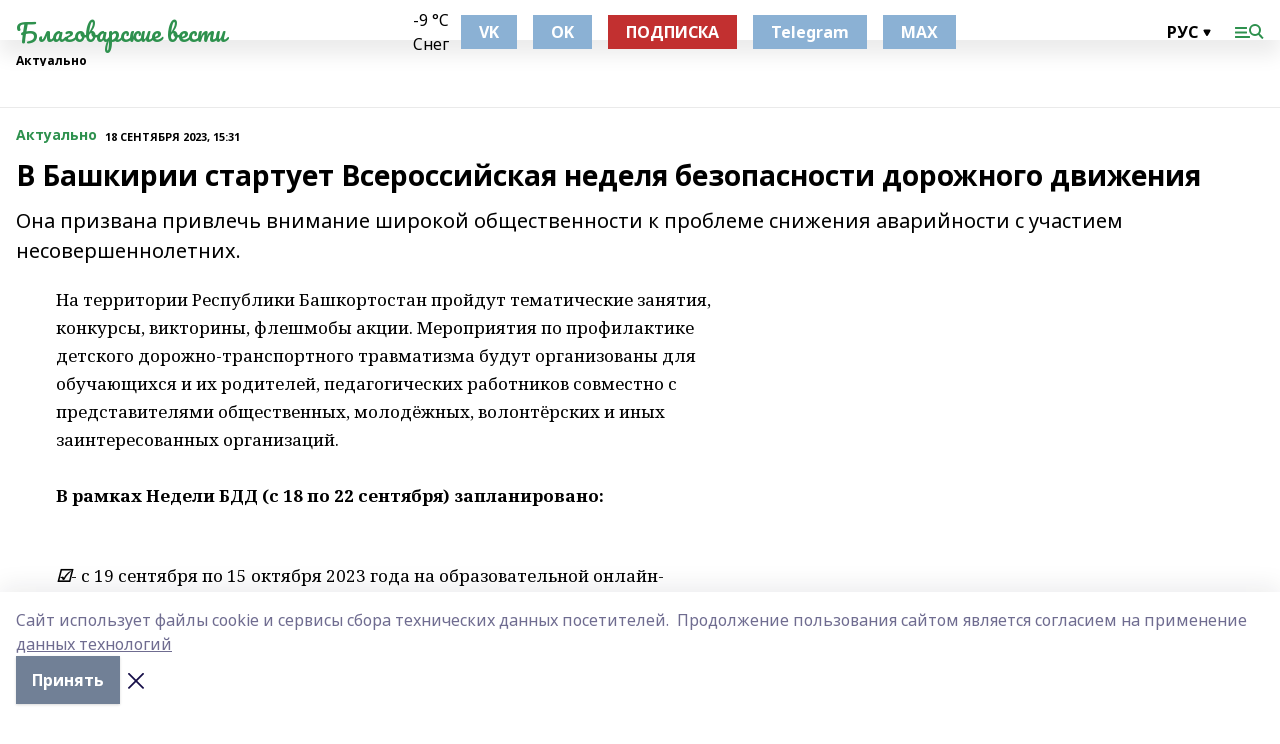

--- FILE ---
content_type: text/html; charset=utf-8
request_url: https://blvesti.ru/news/aktualno/2023-09-18/v-bashkirii-startuet-vserossiyskaya-nedelya-bezopasnosti-dorozhnogo-dvizheniya-3443502
body_size: 25585
content:
<!doctype html>
<html data-n-head-ssr lang="ru" data-n-head="%7B%22lang%22:%7B%22ssr%22:%22ru%22%7D%7D">
  <head >
    <title> В Башкирии стартует Всероссийская неделя безопасности дорожного движения</title><meta data-n-head="ssr" data-hid="google" name="google" content="notranslate"><meta data-n-head="ssr" data-hid="charset" charset="utf-8"><meta data-n-head="ssr" name="viewport" content="width=1300"><meta data-n-head="ssr" data-hid="og:url" property="og:url" content="https://blvesti.ru/news/aktualno/2023-09-18/v-bashkirii-startuet-vserossiyskaya-nedelya-bezopasnosti-dorozhnogo-dvizheniya-3443502"><meta data-n-head="ssr" data-hid="og:type" property="og:type" content="article"><meta data-n-head="ssr" name="yandex-verification" content="05d1be41b0d9a587"><meta data-n-head="ssr" name="zen-verification" content="LKDdrEJRX4Y505DztkM78MV6SFtFgNCzQnVDvOFWwq8sisv6gZxav24BcQWrH0A4"><meta data-n-head="ssr" name="google-site-verification" content="F5PY8gQIbQVQJK8TPFNb3OE43vyWuWOJftTwAL7nOd8"><meta data-n-head="ssr" data-hid="og:title" property="og:title" content=" В Башкирии стартует Всероссийская неделя безопасности дорожного движения"><meta data-n-head="ssr" data-hid="og:description" property="og:description" content="Она призвана привлечь внимание широкой общественности к проблеме снижения аварийности с участием несовершеннолетних."><meta data-n-head="ssr" data-hid="description" name="description" content="Она призвана привлечь внимание широкой общественности к проблеме снижения аварийности с участием несовершеннолетних."><link data-n-head="ssr" rel="icon" href="https://api.bashinform.ru/attachments/db3b40e18daea7450206db48a496fe4debb2111c/store/1aeab802b544c81aa22d1f24f9d73064b74105b27ad9f22246a80582531a/favicon.png"><link data-n-head="ssr" rel="canonical" href="https://blvesti.ru/news/aktualno/2023-09-18/v-bashkirii-startuet-vserossiyskaya-nedelya-bezopasnosti-dorozhnogo-dvizheniya-3443502"><link data-n-head="ssr" rel="preconnect" href="https://fonts.googleapis.com"><link data-n-head="ssr" rel="stylesheet" href="/fonts/noto-sans/index.css"><link data-n-head="ssr" rel="stylesheet" href="https://fonts.googleapis.com/css2?family=Noto+Serif:wght@400;700&amp;display=swap"><link data-n-head="ssr" rel="stylesheet" href="https://fonts.googleapis.com/css2?family=Inter:wght@400;600;700;900&amp;display=swap"><link data-n-head="ssr" rel="stylesheet" href="https://fonts.googleapis.com/css2?family=Montserrat:wght@400;700&amp;display=swap"><link data-n-head="ssr" rel="stylesheet" href="https://fonts.googleapis.com/css2?family=Pacifico&amp;display=swap"><style data-n-head="ssr">:root { --active-color: #2e914e; }</style><script data-n-head="ssr" src="https://yastatic.net/pcode/adfox/loader.js" crossorigin="anonymous"></script><script data-n-head="ssr" src="https://vk.com/js/api/openapi.js" async></script><script data-n-head="ssr" src="https://widget.sparrow.ru/js/embed.js" async></script><script data-n-head="ssr" src="//web.webpushs.com/js/push/e624a8e72e77eda19c3a4d0d2934d315_1.js" async></script><script data-n-head="ssr" src="https://yandex.ru/ads/system/header-bidding.js" async></script><script data-n-head="ssr" src="https://ads.digitalcaramel.com/js/bashinform.ru.js" type="text/javascript"></script><script data-n-head="ssr">window.yaContextCb = window.yaContextCb || []</script><script data-n-head="ssr" src="https://yandex.ru/ads/system/context.js" async></script><script data-n-head="ssr" type="application/ld+json">{
            "@context": "https://schema.org",
            "@type": "NewsArticle",
            "mainEntityOfPage": {
              "@type": "WebPage",
              "@id": "https://blvesti.ru/news/aktualno/2023-09-18/v-bashkirii-startuet-vserossiyskaya-nedelya-bezopasnosti-dorozhnogo-dvizheniya-3443502"
            },
            "headline" : " В Башкирии стартует Всероссийская неделя безопасности дорожного движения",
            "image": [
              "null"
            ],
            "datePublished": "2023-09-18T15:31:00.000+05:00",
            "author": [{"@type":"Person","name":"Айсылу Хасанова"}],
            "publisher": {
              "@type": "Organization",
              "name": "Благоварские вести",
              "logo": {
                "@type": "ImageObject",
                "url": "null"
              }
            },
            "description": "Она призвана привлечь внимание широкой общественности к проблеме снижения аварийности с участием несовершеннолетних."
          }</script><link rel="preload" href="/_nuxt/5983590.js" as="script"><link rel="preload" href="/_nuxt/622ad3e.js" as="script"><link rel="preload" href="/_nuxt/2d6589f.js" as="script"><link rel="preload" href="/_nuxt/f66edd5.js" as="script"><link rel="preload" href="/_nuxt/4d6fd91.js" as="script"><link rel="preload" href="/_nuxt/188fbe9.js" as="script"><link rel="preload" href="/_nuxt/efb71f6.js" as="script"><link rel="preload" href="/_nuxt/9080912.js" as="script"><link rel="preload" href="/_nuxt/634622f.js" as="script"><link rel="preload" href="/_nuxt/71b5a4e.js" as="script"><style data-vue-ssr-id="02097838:0 0211d3d2:0 7e56e4e3:0 78c231fa:0 2b202313:0 3ba5510c:0 7deb7420:0 7501b878:0 67a80222:0 01f9c408:0 f11faff8:0 01b9542b:0 74a8f3db:0 fd82e6f0:0 69552a97:0 2bc4b7f8:0 67baf181:0 a473ccf0:0 b23a0b6c:0 36448f52:0 3eb3f9ae:0 0684d134:0 7eba589d:0 77d4baa4:0 44e53ad8:0 d15e8f64:0">.fade-enter,.fade-leave-to{opacity:0}.fade-enter-active,.fade-leave-active{transition:opacity .2s ease}.fade-up-enter-active,.fade-up-leave-active{transition:all .35s}.fade-up-enter,.fade-up-leave-to{opacity:0;transform:translateY(-20px)}.rubric-date{display:flex;align-items:flex-end;margin-bottom:1rem}.cm-rubric{font-weight:700;font-size:14px;margin-right:.5rem;color:var(--active-color)}.cm-date{font-size:11px;text-transform:uppercase;font-weight:700}.cm-story{font-weight:700;font-size:14px;margin-left:.5rem;margin-right:.5rem;color:var(--active-color)}.serif-text{font-family:Noto Serif,serif;line-height:1.65;font-size:17px}.bg-img{background-size:cover;background-position:50%;height:0;position:relative;background-color:#e2e2e2;padding-bottom:56%;>img{position:absolute;left:0;top:0;width:100%;height:100%;-o-object-fit:cover;object-fit:cover;-o-object-position:center;object-position:center}}.btn{--text-opacity:1;color:#fff;color:rgba(255,255,255,var(--text-opacity));text-align:center;padding-top:1.5rem;padding-bottom:1.5rem;font-weight:700;cursor:pointer;margin-top:2rem;border-radius:8px;font-size:20px;background:var(--active-color)}.checkbox{border-radius:.5rem;border-width:1px;margin-right:1.25rem;cursor:pointer;border-color:#e9e9eb;width:32px;height:32px}.checkbox.__active{background:var(--active-color) 50% no-repeat url([data-uri]);border-color:var(--active-color)}.h1{margin-top:1rem;margin-bottom:1.5rem;font-weight:700;line-height:1.07;font-size:32px}.all-matters{text-align:center;cursor:pointer;padding-top:1.5rem;padding-bottom:1.5rem;font-weight:700;margin-bottom:2rem;border-radius:8px;background:#f5f5f5;font-size:20px}.all-matters.__small{padding-top:.75rem;padding-bottom:.75rem;margin-top:1.5rem;font-size:14px;border-radius:4px}[data-desktop]{.rubric-date{margin-bottom:1.25rem}.h1{font-size:46px;margin-top:1.5rem;margin-bottom:1.5rem}section.cols{display:grid;margin-left:58px;grid-gap:16px;grid-template-columns:816px 42px 300px}section.list-cols{display:grid;grid-gap:40px;grid-template-columns:1fr 300px}.matter-grid{display:flex;flex-wrap:wrap;margin-right:-16px}.top-sticky{position:-webkit-sticky;position:sticky;top:48px}.top-sticky.local{top:56px}.top-sticky.ig{top:86px}.top-sticky-matter{position:-webkit-sticky;position:sticky;z-index:1;top:102px}.top-sticky-matter.local{top:110px}.top-sticky-matter.ig{top:140px}}.search-form{display:flex;border-bottom-width:1px;--border-opacity:1;border-color:#fff;border-color:rgba(255,255,255,var(--border-opacity));padding-bottom:.75rem;justify-content:space-between;align-items:center;--text-opacity:1;color:#fff;color:rgba(255,255,255,var(--text-opacity));.reset{cursor:pointer;opacity:.5;display:block}input{background-color:transparent;border-style:none;--text-opacity:1;color:#fff;color:rgba(255,255,255,var(--text-opacity));outline:2px solid transparent;outline-offset:2px;width:66.666667%;font-size:20px}input::-moz-placeholder{color:hsla(0,0%,100%,.18824)}input:-ms-input-placeholder{color:hsla(0,0%,100%,.18824)}input::placeholder{color:hsla(0,0%,100%,.18824)}}[data-desktop] .search-form{width:820px;button{border-radius:.25rem;font-weight:700;padding:.5rem 1.5rem;cursor:pointer;--text-opacity:1;color:#fff;color:rgba(255,255,255,var(--text-opacity));font-size:22px;background:var(--active-color)}input{font-size:28px}.reset{margin-right:2rem;margin-left:auto}}html.locked{overflow:hidden}html{body{letter-spacing:-.03em;font-family:Noto Sans,sans-serif;line-height:1.19;font-size:14px}ol,ul{margin-left:2rem;margin-bottom:1rem;li{margin-bottom:.5rem}}ol{list-style-type:decimal}ul{list-style-type:disc}a{cursor:pointer;color:inherit}iframe,img,object,video{max-width:100%}}.container{padding-left:16px;padding-right:16px}[data-desktop]{min-width:1250px;.container{margin-left:auto;margin-right:auto;padding-left:0;padding-right:0;width:1250px}}
/*! normalize.css v8.0.1 | MIT License | github.com/necolas/normalize.css */html{line-height:1.15;-webkit-text-size-adjust:100%}body{margin:0}main{display:block}h1{font-size:2em;margin:.67em 0}hr{box-sizing:content-box;height:0;overflow:visible}pre{font-family:monospace,monospace;font-size:1em}a{background-color:transparent}abbr[title]{border-bottom:none;text-decoration:underline;-webkit-text-decoration:underline dotted;text-decoration:underline dotted}b,strong{font-weight:bolder}code,kbd,samp{font-family:monospace,monospace;font-size:1em}small{font-size:80%}sub,sup{font-size:75%;line-height:0;position:relative;vertical-align:baseline}sub{bottom:-.25em}sup{top:-.5em}img{border-style:none}button,input,optgroup,select,textarea{font-family:inherit;font-size:100%;line-height:1.15;margin:0}button,input{overflow:visible}button,select{text-transform:none}[type=button],[type=reset],[type=submit],button{-webkit-appearance:button}[type=button]::-moz-focus-inner,[type=reset]::-moz-focus-inner,[type=submit]::-moz-focus-inner,button::-moz-focus-inner{border-style:none;padding:0}[type=button]:-moz-focusring,[type=reset]:-moz-focusring,[type=submit]:-moz-focusring,button:-moz-focusring{outline:1px dotted ButtonText}fieldset{padding:.35em .75em .625em}legend{box-sizing:border-box;color:inherit;display:table;max-width:100%;padding:0;white-space:normal}progress{vertical-align:baseline}textarea{overflow:auto}[type=checkbox],[type=radio]{box-sizing:border-box;padding:0}[type=number]::-webkit-inner-spin-button,[type=number]::-webkit-outer-spin-button{height:auto}[type=search]{-webkit-appearance:textfield;outline-offset:-2px}[type=search]::-webkit-search-decoration{-webkit-appearance:none}::-webkit-file-upload-button{-webkit-appearance:button;font:inherit}details{display:block}summary{display:list-item}[hidden],template{display:none}blockquote,dd,dl,figure,h1,h2,h3,h4,h5,h6,hr,p,pre{margin:0}button{background-color:transparent;background-image:none}button:focus{outline:1px dotted;outline:5px auto -webkit-focus-ring-color}fieldset,ol,ul{margin:0;padding:0}ol,ul{list-style:none}html{font-family:Noto Sans,sans-serif;line-height:1.5}*,:after,:before{box-sizing:border-box;border:0 solid #e2e8f0}hr{border-top-width:1px}img{border-style:solid}textarea{resize:vertical}input::-moz-placeholder,textarea::-moz-placeholder{color:#a0aec0}input:-ms-input-placeholder,textarea:-ms-input-placeholder{color:#a0aec0}input::placeholder,textarea::placeholder{color:#a0aec0}[role=button],button{cursor:pointer}table{border-collapse:collapse}h1,h2,h3,h4,h5,h6{font-size:inherit;font-weight:inherit}a{color:inherit;text-decoration:inherit}button,input,optgroup,select,textarea{padding:0;line-height:inherit;color:inherit}code,kbd,pre,samp{font-family:Menlo,Monaco,Consolas,"Liberation Mono","Courier New",monospace}audio,canvas,embed,iframe,img,object,svg,video{display:block;vertical-align:middle}img,video{max-width:100%;height:auto}.appearance-none{-webkit-appearance:none;-moz-appearance:none;appearance:none}.bg-transparent{background-color:transparent}.bg-black{--bg-opacity:1;background-color:#000;background-color:rgba(0,0,0,var(--bg-opacity))}.bg-white{--bg-opacity:1;background-color:#fff;background-color:rgba(255,255,255,var(--bg-opacity))}.bg-gray-200{--bg-opacity:1;background-color:#edf2f7;background-color:rgba(237,242,247,var(--bg-opacity))}.bg-center{background-position:50%}.bg-top{background-position:top}.bg-no-repeat{background-repeat:no-repeat}.bg-cover{background-size:cover}.bg-contain{background-size:contain}.border-collapse{border-collapse:collapse}.border-black{--border-opacity:1;border-color:#000;border-color:rgba(0,0,0,var(--border-opacity))}.border-blue-400{--border-opacity:1;border-color:#63b3ed;border-color:rgba(99,179,237,var(--border-opacity))}.rounded{border-radius:.25rem}.rounded-lg{border-radius:.5rem}.rounded-full{border-radius:9999px}.border-none{border-style:none}.border-2{border-width:2px}.border-4{border-width:4px}.border{border-width:1px}.border-t-0{border-top-width:0}.border-t{border-top-width:1px}.border-b{border-bottom-width:1px}.cursor-pointer{cursor:pointer}.block{display:block}.inline-block{display:inline-block}.flex{display:flex}.table{display:table}.grid{display:grid}.hidden{display:none}.flex-col{flex-direction:column}.flex-wrap{flex-wrap:wrap}.flex-no-wrap{flex-wrap:nowrap}.items-center{align-items:center}.justify-center{justify-content:center}.justify-between{justify-content:space-between}.flex-grow-0{flex-grow:0}.flex-shrink-0{flex-shrink:0}.order-first{order:-9999}.order-last{order:9999}.font-sans{font-family:Noto Sans,sans-serif}.font-serif{font-family:Noto Serif,serif}.font-medium{font-weight:500}.font-semibold{font-weight:600}.font-bold{font-weight:700}.h-6{height:1.5rem}.h-12{height:3rem}.h-auto{height:auto}.h-full{height:100%}.text-xs{font-size:11px}.text-sm{font-size:12px}.text-base{font-size:14px}.text-lg{font-size:16px}.text-xl{font-size:18px}.text-2xl{font-size:21px}.text-3xl{font-size:30px}.text-4xl{font-size:46px}.leading-6{line-height:1.5rem}.leading-none{line-height:1}.leading-tight{line-height:1.07}.leading-snug{line-height:1.125}.m-0{margin:0}.my-0{margin-top:0;margin-bottom:0}.mx-0{margin-left:0;margin-right:0}.mx-2{margin-left:.5rem;margin-right:.5rem}.my-4{margin-top:1rem;margin-bottom:1rem}.mx-4{margin-left:1rem;margin-right:1rem}.my-5{margin-top:1.25rem;margin-bottom:1.25rem}.mx-5{margin-left:1.25rem;margin-right:1.25rem}.my-6{margin-top:1.5rem;margin-bottom:1.5rem}.my-8{margin-top:2rem;margin-bottom:2rem}.mx-auto{margin-left:auto;margin-right:auto}.-mx-3{margin-left:-.75rem;margin-right:-.75rem}.-my-4{margin-top:-1rem;margin-bottom:-1rem}.mt-0{margin-top:0}.mr-0{margin-right:0}.mb-0{margin-bottom:0}.ml-0{margin-left:0}.mt-1{margin-top:.25rem}.mr-1{margin-right:.25rem}.mb-1{margin-bottom:.25rem}.ml-1{margin-left:.25rem}.mt-2{margin-top:.5rem}.mr-2{margin-right:.5rem}.mb-2{margin-bottom:.5rem}.ml-2{margin-left:.5rem}.mt-3{margin-top:.75rem}.mr-3{margin-right:.75rem}.mb-3{margin-bottom:.75rem}.mt-4{margin-top:1rem}.mr-4{margin-right:1rem}.mb-4{margin-bottom:1rem}.ml-4{margin-left:1rem}.mt-5{margin-top:1.25rem}.mr-5{margin-right:1.25rem}.mb-5{margin-bottom:1.25rem}.mt-6{margin-top:1.5rem}.mr-6{margin-right:1.5rem}.mb-6{margin-bottom:1.5rem}.mt-8{margin-top:2rem}.mr-8{margin-right:2rem}.mb-8{margin-bottom:2rem}.ml-8{margin-left:2rem}.mt-10{margin-top:2.5rem}.ml-10{margin-left:2.5rem}.mt-12{margin-top:3rem}.mb-12{margin-bottom:3rem}.mt-16{margin-top:4rem}.mb-16{margin-bottom:4rem}.mr-20{margin-right:5rem}.mr-auto{margin-right:auto}.ml-auto{margin-left:auto}.-mt-2{margin-top:-.5rem}.max-w-none{max-width:none}.max-w-full{max-width:100%}.object-contain{-o-object-fit:contain;object-fit:contain}.object-cover{-o-object-fit:cover;object-fit:cover}.object-center{-o-object-position:center;object-position:center}.opacity-0{opacity:0}.opacity-50{opacity:.5}.outline-none{outline:2px solid transparent;outline-offset:2px}.overflow-auto{overflow:auto}.overflow-hidden{overflow:hidden}.overflow-visible{overflow:visible}.p-0{padding:0}.p-2{padding:.5rem}.p-3{padding:.75rem}.p-4{padding:1rem}.p-8{padding:2rem}.px-0{padding-left:0;padding-right:0}.py-1{padding-top:.25rem;padding-bottom:.25rem}.px-1{padding-left:.25rem;padding-right:.25rem}.py-2{padding-top:.5rem;padding-bottom:.5rem}.px-2{padding-left:.5rem;padding-right:.5rem}.py-3{padding-top:.75rem;padding-bottom:.75rem}.px-3{padding-left:.75rem;padding-right:.75rem}.py-4{padding-top:1rem;padding-bottom:1rem}.px-4{padding-left:1rem;padding-right:1rem}.px-5{padding-left:1.25rem;padding-right:1.25rem}.px-6{padding-left:1.5rem;padding-right:1.5rem}.py-8{padding-top:2rem;padding-bottom:2rem}.py-10{padding-top:2.5rem;padding-bottom:2.5rem}.pt-0{padding-top:0}.pr-0{padding-right:0}.pb-0{padding-bottom:0}.pt-1{padding-top:.25rem}.pt-2{padding-top:.5rem}.pb-2{padding-bottom:.5rem}.pl-2{padding-left:.5rem}.pt-3{padding-top:.75rem}.pb-3{padding-bottom:.75rem}.pt-4{padding-top:1rem}.pr-4{padding-right:1rem}.pb-4{padding-bottom:1rem}.pl-4{padding-left:1rem}.pt-5{padding-top:1.25rem}.pr-5{padding-right:1.25rem}.pb-5{padding-bottom:1.25rem}.pl-5{padding-left:1.25rem}.pt-6{padding-top:1.5rem}.pb-6{padding-bottom:1.5rem}.pl-6{padding-left:1.5rem}.pt-8{padding-top:2rem}.pb-8{padding-bottom:2rem}.pr-10{padding-right:2.5rem}.pb-12{padding-bottom:3rem}.pl-12{padding-left:3rem}.pb-16{padding-bottom:4rem}.pointer-events-none{pointer-events:none}.fixed{position:fixed}.absolute{position:absolute}.relative{position:relative}.sticky{position:-webkit-sticky;position:sticky}.top-0{top:0}.right-0{right:0}.bottom-0{bottom:0}.left-0{left:0}.left-auto{left:auto}.shadow{box-shadow:0 1px 3px 0 rgba(0,0,0,.1),0 1px 2px 0 rgba(0,0,0,.06)}.shadow-none{box-shadow:none}.text-center{text-align:center}.text-right{text-align:right}.text-transparent{color:transparent}.text-black{--text-opacity:1;color:#000;color:rgba(0,0,0,var(--text-opacity))}.text-white{--text-opacity:1;color:#fff;color:rgba(255,255,255,var(--text-opacity))}.text-gray-600{--text-opacity:1;color:#718096;color:rgba(113,128,150,var(--text-opacity))}.text-gray-700{--text-opacity:1;color:#4a5568;color:rgba(74,85,104,var(--text-opacity))}.uppercase{text-transform:uppercase}.underline{text-decoration:underline}.tracking-tight{letter-spacing:-.05em}.select-none{-webkit-user-select:none;-moz-user-select:none;-ms-user-select:none;user-select:none}.select-all{-webkit-user-select:all;-moz-user-select:all;-ms-user-select:all;user-select:all}.visible{visibility:visible}.invisible{visibility:hidden}.whitespace-no-wrap{white-space:nowrap}.w-auto{width:auto}.w-1\/3{width:33.333333%}.w-full{width:100%}.z-20{z-index:20}.z-50{z-index:50}.gap-1{grid-gap:.25rem;gap:.25rem}.gap-2{grid-gap:.5rem;gap:.5rem}.gap-3{grid-gap:.75rem;gap:.75rem}.gap-4{grid-gap:1rem;gap:1rem}.gap-5{grid-gap:1.25rem;gap:1.25rem}.gap-6{grid-gap:1.5rem;gap:1.5rem}.gap-8{grid-gap:2rem;gap:2rem}.gap-10{grid-gap:2.5rem;gap:2.5rem}.grid-cols-1{grid-template-columns:repeat(1,minmax(0,1fr))}.grid-cols-2{grid-template-columns:repeat(2,minmax(0,1fr))}.grid-cols-3{grid-template-columns:repeat(3,minmax(0,1fr))}.grid-cols-4{grid-template-columns:repeat(4,minmax(0,1fr))}.grid-cols-5{grid-template-columns:repeat(5,minmax(0,1fr))}.transform{--transform-translate-x:0;--transform-translate-y:0;--transform-rotate:0;--transform-skew-x:0;--transform-skew-y:0;--transform-scale-x:1;--transform-scale-y:1;transform:translateX(var(--transform-translate-x)) translateY(var(--transform-translate-y)) rotate(var(--transform-rotate)) skewX(var(--transform-skew-x)) skewY(var(--transform-skew-y)) scaleX(var(--transform-scale-x)) scaleY(var(--transform-scale-y))}.transition-all{transition-property:all}.transition{transition-property:background-color,border-color,color,fill,stroke,opacity,box-shadow,transform}@-webkit-keyframes spin{to{transform:rotate(1turn)}}@keyframes spin{to{transform:rotate(1turn)}}@-webkit-keyframes ping{75%,to{transform:scale(2);opacity:0}}@keyframes ping{75%,to{transform:scale(2);opacity:0}}@-webkit-keyframes pulse{50%{opacity:.5}}@keyframes pulse{50%{opacity:.5}}@-webkit-keyframes bounce{0%,to{transform:translateY(-25%);-webkit-animation-timing-function:cubic-bezier(.8,0,1,1);animation-timing-function:cubic-bezier(.8,0,1,1)}50%{transform:none;-webkit-animation-timing-function:cubic-bezier(0,0,.2,1);animation-timing-function:cubic-bezier(0,0,.2,1)}}@keyframes bounce{0%,to{transform:translateY(-25%);-webkit-animation-timing-function:cubic-bezier(.8,0,1,1);animation-timing-function:cubic-bezier(.8,0,1,1)}50%{transform:none;-webkit-animation-timing-function:cubic-bezier(0,0,.2,1);animation-timing-function:cubic-bezier(0,0,.2,1)}}
.nuxt-progress{position:fixed;top:0;left:0;right:0;height:2px;width:0;opacity:1;transition:width .1s,opacity .4s;background-color:var(--active-color);z-index:999999}.nuxt-progress.nuxt-progress-notransition{transition:none}.nuxt-progress-failed{background-color:red}
.page_1iNBq{position:relative;min-height:65vh}[data-desktop]{.topBanner_Im5IM{margin-left:auto;margin-right:auto;width:1256px}}
.bnr_2VvRX{margin-left:auto;margin-right:auto;width:300px}.bnr_2VvRX:not(:empty){margin-bottom:1rem}.bnrContainer_1ho9N.mb-0 .bnr_2VvRX{margin-bottom:0}[data-desktop]{.bnr_2VvRX{width:auto;margin-left:0;margin-right:0}}
.topline-container[data-v-7682f57c]{position:-webkit-sticky;position:sticky;top:0;z-index:10}.bottom-menu[data-v-7682f57c]{--bg-opacity:1;background-color:#fff;background-color:rgba(255,255,255,var(--bg-opacity));height:45px;box-shadow:0 15px 20px rgba(0,0,0,.08)}.bottom-menu.__dark[data-v-7682f57c]{--bg-opacity:1;background-color:#000;background-color:rgba(0,0,0,var(--bg-opacity));.bottom-menu-link{--text-opacity:1;color:#fff;color:rgba(255,255,255,var(--text-opacity))}.bottom-menu-link:hover{color:var(--active-color)}}.bottom-menu-links[data-v-7682f57c]{display:flex;overflow:auto;grid-gap:1rem;gap:1rem;padding-top:1rem;padding-bottom:1rem;scrollbar-width:none}.bottom-menu-links[data-v-7682f57c]::-webkit-scrollbar{display:none}.bottom-menu-link[data-v-7682f57c]{white-space:nowrap;font-weight:700}.bottom-menu-link[data-v-7682f57c]:hover{color:var(--active-color)}
.topline_KUXuM{--bg-opacity:1;background-color:#fff;background-color:rgba(255,255,255,var(--bg-opacity));padding-top:.5rem;padding-bottom:.5rem;position:relative;box-shadow:0 15px 20px rgba(0,0,0,.08);height:40px;z-index:1}.topline_KUXuM.__dark_3HDH5{--bg-opacity:1;background-color:#000;background-color:rgba(0,0,0,var(--bg-opacity))}[data-desktop]{.topline_KUXuM{height:50px}}
.container_3LUUG{display:flex;align-items:center;justify-content:space-between}.container_3LUUG.__dark_AMgBk{.logo_1geVj{--text-opacity:1;color:#fff;color:rgba(255,255,255,var(--text-opacity))}.menu-trigger_2_P72{--bg-opacity:1;background-color:#fff;background-color:rgba(255,255,255,var(--bg-opacity))}.lang_107ai,.topline-item_1BCyx{--text-opacity:1;color:#fff;color:rgba(255,255,255,var(--text-opacity))}.lang_107ai{background-image:url([data-uri])}}.lang_107ai{margin-left:auto;margin-right:1.25rem;padding-right:1rem;padding-left:.5rem;cursor:pointer;display:flex;align-items:center;font-weight:700;-webkit-appearance:none;-moz-appearance:none;appearance:none;outline:2px solid transparent;outline-offset:2px;text-transform:uppercase;background:no-repeat url([data-uri]) calc(100% - 3px) 50%}.logo-img_9ttWw{max-height:30px}.logo-text_Gwlnp{white-space:nowrap;font-family:Pacifico,serif;font-size:24px;line-height:.9;color:var(--active-color)}.menu-trigger_2_P72{cursor:pointer;width:30px;height:24px;background:var(--active-color);-webkit-mask:no-repeat url(/_nuxt/img/menu.cffb7c4.svg) center;mask:no-repeat url(/_nuxt/img/menu.cffb7c4.svg) center}.menu-trigger_2_P72.__cross_3NUSb{-webkit-mask-image:url([data-uri]);mask-image:url([data-uri])}.topline-item_1BCyx{font-weight:700;line-height:1;margin-right:16px}.topline-item_1BCyx,.topline-item_1BCyx.blue_1SDgs,.topline-item_1BCyx.red_1EmKm{--text-opacity:1;color:#fff;color:rgba(255,255,255,var(--text-opacity))}.topline-item_1BCyx.blue_1SDgs,.topline-item_1BCyx.red_1EmKm{padding:9px 18px;background:#8bb1d4}.topline-item_1BCyx.red_1EmKm{background:#c23030}.topline-item_1BCyx.default_3xuLv{font-size:12px;color:var(--active-color);max-width:100px}[data-desktop]{.logo-img_9ttWw{max-height:40px}.logo-text_Gwlnp{position:relative;top:-3px;font-size:36px}.slogan-desktop_2LraR{font-size:11px;margin-left:2.5rem;font-weight:700;text-transform:uppercase;color:#5e6a70}.lang_107ai{margin-left:0}}
.weather[data-v-f75b9a02]{display:flex;align-items:center;.icon{border-radius:9999px;margin-right:.5rem;background:var(--active-color) no-repeat 50%/11px;width:18px;height:18px}.clear{background-image:url(/_nuxt/img/clear.504a39c.svg)}.clouds{background-image:url(/_nuxt/img/clouds.35bb1b1.svg)}.few_clouds{background-image:url(/_nuxt/img/few_clouds.849e8ce.svg)}.rain{background-image:url(/_nuxt/img/rain.fa221cc.svg)}.snow{background-image:url(/_nuxt/img/snow.3971728.svg)}.thunderstorm_w_rain{background-image:url(/_nuxt/img/thunderstorm_w_rain.f4f5bf2.svg)}.thunderstorm{background-image:url(/_nuxt/img/thunderstorm.bbf00c1.svg)}.text{font-size:12px;font-weight:700;line-height:1;color:rgba(0,0,0,.9)}}.__dark.weather .text[data-v-f75b9a02]{--text-opacity:1;color:#fff;color:rgba(255,255,255,var(--text-opacity))}
.block_35WEi{position:-webkit-sticky;position:sticky;left:0;width:100%;padding-top:.75rem;padding-bottom:.75rem;--bg-opacity:1;background-color:#fff;background-color:rgba(255,255,255,var(--bg-opacity));--text-opacity:1;color:#000;color:rgba(0,0,0,var(--text-opacity));height:68px;z-index:8;border-bottom:1px solid rgba(0,0,0,.08235)}.block_35WEi.invisible_3bwn4{visibility:hidden}.block_35WEi.local_2u9p8,.block_35WEi.local_ext_2mSQw{top:40px}.block_35WEi.local_2u9p8.has_bottom_items_u0rcZ,.block_35WEi.local_ext_2mSQw.has_bottom_items_u0rcZ{top:85px}.block_35WEi.ig_3ld7e{top:50px}.block_35WEi.ig_3ld7e.has_bottom_items_u0rcZ{top:95px}.block_35WEi.bi_3BhQ1,.block_35WEi.bi_ext_1Yp6j{top:49px}.block_35WEi.bi_3BhQ1.has_bottom_items_u0rcZ,.block_35WEi.bi_ext_1Yp6j.has_bottom_items_u0rcZ{top:94px}.block_35WEi.red_wPGsU{background:#fdf3f3;.blockTitle_1BF2P{color:#d65a47}}.block_35WEi.blue_2AJX7{background:#e6ecf2;.blockTitle_1BF2P{color:#8bb1d4}}.block_35WEi{.loading_1RKbb{height:1.5rem;margin:0 auto}}.blockTitle_1BF2P{font-weight:700;font-size:12px;margin-bottom:.25rem;display:inline-block;overflow:hidden;max-height:1.2em;display:-webkit-box;-webkit-line-clamp:1;-webkit-box-orient:vertical;text-overflow:ellipsis}.items_2XU71{display:flex;overflow:auto;margin-left:-16px;margin-right:-16px;padding-left:16px;padding-right:16px}.items_2XU71::-webkit-scrollbar{display:none}.item_KFfAv{flex-shrink:0;flex-grow:0;padding-right:1rem;margin-right:1rem;font-weight:700;overflow:hidden;width:295px;max-height:2.4em;border-right:1px solid rgba(0,0,0,.08235);display:-webkit-box;-webkit-line-clamp:2;-webkit-box-orient:vertical;text-overflow:ellipsis}.item_KFfAv:hover{opacity:.75}[data-desktop]{.block_35WEi{height:54px}.block_35WEi.local_2u9p8,.block_35WEi.local_ext_2mSQw{top:50px}.block_35WEi.local_2u9p8.has_bottom_items_u0rcZ,.block_35WEi.local_ext_2mSQw.has_bottom_items_u0rcZ{top:95px}.block_35WEi.ig_3ld7e{top:80px}.block_35WEi.ig_3ld7e.has_bottom_items_u0rcZ{top:125px}.block_35WEi.bi_3BhQ1,.block_35WEi.bi_ext_1Yp6j{top:42px}.block_35WEi.bi_3BhQ1.has_bottom_items_u0rcZ,.block_35WEi.bi_ext_1Yp6j.has_bottom_items_u0rcZ{top:87px}.block_35WEi.image_3yONs{.prev_1cQoq{background-image:url([data-uri])}.next_827zB{background-image:url([data-uri])}}.wrapper_TrcU4{display:grid;grid-template-columns:240px calc(100% - 320px)}.next_827zB,.prev_1cQoq{position:absolute;cursor:pointer;width:24px;height:24px;top:4px;left:210px;background:url([data-uri])}.next_827zB{left:auto;right:15px;background:url([data-uri])}.blockTitle_1BF2P{font-size:18px;padding-right:2.5rem;margin-right:0;max-height:2.4em;-webkit-line-clamp:2}.items_2XU71{margin-left:0;padding-left:0;-ms-scroll-snap-type:x mandatory;scroll-snap-type:x mandatory;scroll-behavior:smooth;scrollbar-width:none}.item_KFfAv,.items_2XU71{margin-right:0;padding-right:0}.item_KFfAv{padding-left:1.25rem;scroll-snap-align:start;width:310px;border-left:1px solid rgba(0,0,0,.08235);border-right:none}}
@-webkit-keyframes rotate-data-v-8cdd8c10{0%{transform:rotate(0)}to{transform:rotate(1turn)}}@keyframes rotate-data-v-8cdd8c10{0%{transform:rotate(0)}to{transform:rotate(1turn)}}.component[data-v-8cdd8c10]{height:3rem;margin-top:1.5rem;margin-bottom:1.5rem;display:flex;justify-content:center;align-items:center;span{height:100%;width:4rem;background:no-repeat url(/_nuxt/img/loading.dd38236.svg) 50%/contain;-webkit-animation:rotate-data-v-8cdd8c10 .8s infinite;animation:rotate-data-v-8cdd8c10 .8s infinite}}
.promo_ZrQsB{text-align:center;display:block;--text-opacity:1;color:#fff;color:rgba(255,255,255,var(--text-opacity));font-weight:500;font-size:16px;line-height:1;position:relative;z-index:1;background:#d65a47;padding:6px 20px}[data-desktop]{.promo_ZrQsB{margin-left:auto;margin-right:auto;font-size:18px;padding:12px 40px}}
.feedTriggerMobile_1uP3h{text-align:center;width:100%;left:0;bottom:0;padding:1rem;color:#000;color:rgba(0,0,0,var(--text-opacity));background:#e7e7e7;filter:drop-shadow(0 -10px 30px rgba(0,0,0,.4))}.feedTriggerMobile_1uP3h,[data-desktop] .feedTriggerDesktop_eR1zC{position:fixed;font-weight:700;--text-opacity:1;z-index:8}[data-desktop] .feedTriggerDesktop_eR1zC{color:#fff;color:rgba(255,255,255,var(--text-opacity));cursor:pointer;padding:1rem 1rem 1rem 1.5rem;display:flex;align-items:center;justify-content:space-between;width:auto;font-size:28px;right:20px;bottom:20px;line-height:.85;background:var(--active-color);.new_36fkO{--bg-opacity:1;background-color:#fff;background-color:rgba(255,255,255,var(--bg-opacity));font-size:18px;padding:.25rem .5rem;margin-left:1rem;color:var(--active-color)}}
.noindex_1PbKm{display:block}[data-desktop]{.rubricDate_XPC5P{margin-left:58px}.noindex_1PbKm,.pollContainer_25rgc{margin-left:40px}.noindex_1PbKm{width:700px}}
.h1_fQcc_{margin-top:0;margin-bottom:1rem;font-size:28px}.bigLead_37UJd{margin-bottom:1.25rem;font-size:20px}[data-desktop]{.h1_fQcc_{margin-bottom:1.25rem;margin-top:0;font-size:40px}.bigLead_37UJd{font-size:21px;margin-bottom:2rem}.smallLead_3mYo6{font-size:21px;font-weight:500}.leadImg_n0Xok{display:grid;grid-gap:2rem;gap:2rem;margin-bottom:2rem;grid-template-columns:repeat(2,minmax(0,1fr));margin-left:40px;width:700px}}
.partner[data-v-73e20f19]{margin-top:1rem;margin-bottom:1rem;color:rgba(0,0,0,.31373)}
.block_1h4f8{margin-bottom:1.5rem}[data-desktop] .block_1h4f8{margin-bottom:2rem}
.paragraph[data-v-7a4bd814]{a{color:var(--active-color)}p{margin-bottom:1.5rem}ol,ul{margin-left:2rem;margin-bottom:1rem;li{margin-bottom:.5rem}}ol{list-style-type:decimal}ul{list-style-type:disc}.question{font-weight:700;font-size:21px;line-height:1.43}.answer:before,.question:before{content:"— "}h2,h3,h4{font-weight:700;margin-bottom:1.5rem;line-height:1.07;font-family:Noto Sans,sans-serif}h2{font-size:30px}h3{font-size:21px}h4{font-size:18px}blockquote{padding-top:1rem;padding-bottom:1rem;margin-bottom:1rem;font-weight:700;font-family:Noto Sans,sans-serif;border-top:6px solid var(--active-color);border-bottom:6px solid var(--active-color);font-size:19px;line-height:1.15}.table-wrapper{overflow:auto}table{border-collapse:collapse;margin-top:1rem;margin-bottom:1rem;min-width:100%;td{padding:.75rem .5rem;border-width:1px}p{margin:0}}}
.authors_3UWeo{margin-bottom:1.5rem;display:grid;grid-gap:.25rem;gap:.25rem;font-family:Noto Serif,serif}.item_1CuO-:not(:last-child):after{content:", "}[data-desktop]{.authors_3UWeo{display:flex;grid-gap:.75rem;gap:.75rem;flex-wrap:wrap}.authors_3UWeo.right_1ePQ6{margin-left:40px;width:700px}}
.tags_IxJz4{display:flex;flex-wrap:wrap;margin-top:2rem;margin-bottom:2rem;border-top-width:1px;border-bottom-width:1px;border-color:#dbddde;a,span{margin-top:1.5rem;margin-bottom:1.5rem;margin-right:1rem}a:hover{color:var(--active-color)}}[data-desktop]{.tags_IxJz4{a,span{margin-top:1rem;margin-bottom:1rem}}.tags_IxJz4:not(.__ml-0){margin-left:40px;width:700px}}
.readus_3o8ag{margin-bottom:1.5rem;font-weight:700;font-size:16px}.subscribeButton_2yILe{font-weight:700;--text-opacity:1;color:#fff;color:rgba(255,255,255,var(--text-opacity));text-align:center;letter-spacing:-.05em;background:var(--active-color);padding:0 8px 3px;border-radius:11px;font-size:15px;width:140px}.rTitle_ae5sX{margin-bottom:1rem;font-family:Noto Sans,sans-serif;font-weight:700;color:#202022;font-size:20px;font-style:normal;line-height:normal}.items_1vOtx{display:flex;flex-wrap:wrap;grid-gap:.75rem;gap:.75rem;max-width:360px}.items_1vOtx.regional_OHiaP{.socialIcon_1xwkP{width:calc(33% - 10px)}.socialIcon_1xwkP:first-child,.socialIcon_1xwkP:nth-child(2){width:calc(50% - 10px)}}.socialIcon_1xwkP{margin-bottom:.5rem;background-size:contain;background-repeat:no-repeat;flex-shrink:0;width:calc(50% - 10px);background-position:0;height:30px}.vkIcon_1J2rG{background-image:url(/_nuxt/img/vk.07bf3d5.svg)}.vkShortIcon_1XRTC{background-image:url(/_nuxt/img/vk-short.1e19426.svg)}.tgIcon_3Y6iI{background-image:url(/_nuxt/img/tg.bfb93b5.svg)}.zenIcon_1Vpt0{background-image:url(/_nuxt/img/zen.1c41c49.svg)}.okIcon_3Q4dv{background-image:url(/_nuxt/img/ok.de8d66c.svg)}.okShortIcon_12fSg{background-image:url(/_nuxt/img/ok-short.e0e3723.svg)}.maxIcon_3MreL{background-image:url(/_nuxt/img/max.da7c1ef.png)}[data-desktop]{.readus_3o8ag{margin-left:2.5rem}.items_1vOtx{flex-wrap:nowrap;max-width:none;align-items:center}.subscribeButton_2yILe{text-align:center;font-weight:700;width:auto;padding:4px 7px 7px;font-size:25px}.socialIcon_1xwkP{height:45px}.vkIcon_1J2rG{width:197px!important}.vkShortIcon_1XRTC{width:90px!important}.tgIcon_3Y6iI{width:160px!important}.zenIcon_1Vpt0{width:110px!important}.okIcon_3Q4dv{width:256px!important}.okShortIcon_12fSg{width:90px!important}.maxIcon_3MreL{width:110px!important}}
.socials_3qx1G{margin-bottom:1.5rem}.socials_3qx1G.__black a{--border-opacity:1;border-color:#000;border-color:rgba(0,0,0,var(--border-opacity))}.socials_3qx1G.__border-white_1pZ66 .items_JTU4t a{--border-opacity:1;border-color:#fff;border-color:rgba(255,255,255,var(--border-opacity))}.socials_3qx1G{a{display:block;background-position:50%;background-repeat:no-repeat;cursor:pointer;width:20%;border:.5px solid #e2e2e2;border-right-width:0;height:42px}a:last-child{border-right-width:1px}}.items_JTU4t{display:flex}.vk_3jS8H{background-image:url(/_nuxt/img/vk.a3fc87d.svg)}.ok_3Znis{background-image:url(/_nuxt/img/ok.480e53f.svg)}.wa_32a2a{background-image:url(/_nuxt/img/wa.f2f254d.svg)}.tg_1vndD{background-image:url([data-uri])}.print_3gkIT{background-image:url(/_nuxt/img/print.f5ef7f3.svg)}.max_sqBYC{background-image:url([data-uri])}[data-desktop]{.socials_3qx1G{margin-bottom:0;width:42px}.socials_3qx1G.__sticky{position:-webkit-sticky;position:sticky;top:102px}.socials_3qx1G.__sticky.local_3XMUZ{top:110px}.socials_3qx1G.__sticky.ig_zkzMn{top:140px}.socials_3qx1G{a{width:auto;border-width:1px;border-bottom-width:0}a:last-child{border-bottom-width:1px}}.items_JTU4t{display:block}}.socials_3qx1G.__dark_1QzU6{a{border-color:#373737}.vk_3jS8H{background-image:url(/_nuxt/img/vk-white.dc41d20.svg)}.ok_3Znis{background-image:url(/_nuxt/img/ok-white.c2036d3.svg)}.wa_32a2a{background-image:url(/_nuxt/img/wa-white.e567518.svg)}.tg_1vndD{background-image:url([data-uri])}.print_3gkIT{background-image:url(/_nuxt/img/print-white.f6fd3d9.svg)}.max_sqBYC{background-image:url([data-uri])}}
.blockTitle_2XRiy{margin-bottom:.75rem;font-weight:700;font-size:28px}.itemsContainer_3JjHp{overflow:auto;margin-right:-1rem}.items_Kf7PA{width:770px;display:flex;overflow:auto}.teaserItem_ZVyTH{padding:.75rem;background:#f2f2f4;width:240px;margin-right:16px;.img_3lUmb{margin-bottom:.5rem}.title_3KNuK{line-height:1.07;font-size:18px;font-weight:700}}.teaserItem_ZVyTH:hover .title_3KNuK{color:var(--active-color)}[data-desktop]{.blockTitle_2XRiy{font-size:30px}.itemsContainer_3JjHp{margin-right:0;overflow:visible}.items_Kf7PA{display:grid;grid-template-columns:repeat(3,minmax(0,1fr));grid-gap:1.5rem;gap:1.5rem;width:auto;overflow:visible}.teaserItem_ZVyTH{width:auto;margin-right:0;background-color:transparent;padding:0;.img_3lUmb{background:#8894a2 url(/_nuxt/img/pattern-mix.5c9ce73.svg) 100% 100% no-repeat;padding-right:40px}.title_3KNuK{font-size:21px}}}
.blurImgContainer_3_532{position:relative;overflow:hidden;--bg-opacity:1;background-color:#edf2f7;background-color:rgba(237,242,247,var(--bg-opacity));background-position:50%;background-repeat:no-repeat;display:flex;align-items:center;justify-content:center;aspect-ratio:16/9;background-image:url(/img/loading.svg)}.blurImgBlur_2fI8T{background-position:50%;background-size:cover;filter:blur(10px)}.blurImgBlur_2fI8T,.blurImgImg_ZaMSE{position:absolute;left:0;top:0;width:100%;height:100%}.blurImgImg_ZaMSE{-o-object-fit:contain;object-fit:contain;-o-object-position:center;object-position:center}.play_hPlPQ{background-size:contain;background-position:50%;background-repeat:no-repeat;position:relative;z-index:1;width:18%;min-width:30px;max-width:80px;aspect-ratio:1/1;background-image:url([data-uri])}[data-desktop]{.play_hPlPQ{min-width:35px}}
.footer_2pohu{padding:2rem .75rem;margin-top:2rem;position:relative;background:#282828;color:#eceff1}[data-desktop]{.footer_2pohu{padding:2.5rem 0}}
.footerContainer_YJ8Ze{display:grid;grid-template-columns:repeat(1,minmax(0,1fr));grid-gap:20px;font-family:Inter,sans-serif;font-size:13px;line-height:1.38;a{--text-opacity:1;color:#fff;color:rgba(255,255,255,var(--text-opacity));opacity:.75}a:hover{opacity:.5}}.contacts_3N-fT{display:grid;grid-template-columns:repeat(1,minmax(0,1fr));grid-gap:.75rem;gap:.75rem}[data-desktop]{.footerContainer_YJ8Ze{grid-gap:2.5rem;gap:2.5rem;grid-template-columns:1fr 1fr 1fr 220px;padding-bottom:20px!important}.footerContainer_YJ8Ze.__2_3FM1O{grid-template-columns:1fr 220px}.footerContainer_YJ8Ze.__3_2yCD-{grid-template-columns:1fr 1fr 220px}.footerContainer_YJ8Ze.__4_33040{grid-template-columns:1fr 1fr 1fr 220px}}</style>
  </head>
  <body class="desktop " data-desktop="1" data-n-head="%7B%22class%22:%7B%22ssr%22:%22desktop%20%22%7D,%22data-desktop%22:%7B%22ssr%22:%221%22%7D%7D">
    <div data-server-rendered="true" id="__nuxt"><!----><div id="__layout"><div><!----> <div class="bg-white"><div class="bnrContainer_1ho9N mb-0 topBanner_Im5IM"><div title="banner_1" class="adfox-bnr bnr_2VvRX"></div></div> <!----> <div class="mb-0 bnrContainer_1ho9N"><div title="fullscreen" class="html-bnr bnr_2VvRX"></div></div> <!----></div> <div class="topline-container" data-v-7682f57c><div data-v-7682f57c><div class="topline_KUXuM"><div class="container container_3LUUG"><a href="/" class="nuxt-link-active logo-text_Gwlnp">Благоварские вести</a> <!----> <div class="weather ml-auto mr-3" data-v-f75b9a02><div class="icon snow" data-v-f75b9a02></div> <div class="text" data-v-f75b9a02>-9 °С <br data-v-f75b9a02>Снег</div></div> <a href="https://vk.com/blagovar02" target="_blank" class="topline-item_1BCyx blue_1SDgs">VK</a><a href="https://ok.ru/group/55892778877105" target="_blank" class="topline-item_1BCyx blue_1SDgs">OK</a><a href="https://rbsmi.ru/catalog/podpiska/1029/" target="_blank" class="topline-item_1BCyx red_1EmKm">ПОДПИСКА</a><a href="https://t.me/blagovarvesti" target="_blank" class="topline-item_1BCyx blue_1SDgs">Telegram</a><a href="https://max.ru/blagovar02" target="_blank" class="topline-item_1BCyx blue_1SDgs">MAX</a> <select class="lang_107ai"><option selected="selected">Рус</option> <option value="https://blvesti-t.ru">Тат</option></select> <div class="menu-trigger_2_P72"></div></div></div></div> <!----></div> <div><div class="block_35WEi undefined local_ext_2mSQw"><div class="component loading_1RKbb" data-v-8cdd8c10><span data-v-8cdd8c10></span></div></div> <!----> <div class="page_1iNBq"><div><!----> <div class="feedTriggerDesktop_eR1zC"><span>Все новости</span> <!----></div></div> <div class="container mt-4"><div><div class="rubric-date rubricDate_XPC5P"><a href="/news/aktualno" class="cm-rubric nuxt-link-active">Актуально</a> <div class="cm-date">18 Сентября 2023, 15:31</div> <!----></div> <section class="cols"><div><div class="mb-4"><!----> <h1 class="h1 h1_fQcc_"> В Башкирии стартует Всероссийская неделя безопасности дорожного движения</h1> <h2 class="bigLead_37UJd">Она призвана привлечь внимание широкой общественности к проблеме снижения аварийности с участием несовершеннолетних.</h2> <div data-v-73e20f19><!----> <!----></div> <!----> <!----></div> <!----> <div><div class="block_1h4f8"><div class="paragraph serif-text" style="margin-left:40px;width:700px;" data-v-7a4bd814><p>На территории Республики Башкортостан пройдут тематические занятия, конкурсы, викторины, флешмобы акции. Мероприятия по профилактике детского дорожно-транспортного травматизма будут организованы для обучающихся и их родителей, педагогических работников совместно с представителями общественных, молодёжных, волонтёрских и иных заинтересованных организаций.<br /><br /><strong>В рамках Недели БДД (с 18 по 22 сентября) запланировано:</strong><br /><br /><span class="tg-emoji-wrap"><picture class="tg-emoji tg-emoji-tgs"><source srcset="https://cdn4.telegram-cdn.org/file/sticker.tgs?token=[base64]" type="application/x-tgsticker" /><source srcset="https://cdn4.telegram-cdn.org/file/[base64]" type="image/webp" /></picture><canvas width="24" height="24"></canvas></span><em class="emoji"><strong>☑️</strong></em>- с 19 сентября по 15 октября 2023 года на образовательной онлайн- платформе Учи.ру будет проходить Всероссийская онлайн-олимпиада &laquo;Безопасные дороги&raquo; для обучающихся 1-9 классов&nbsp;<a href="http://dorogi.uchi.ru/" target="_blank" rel="noopener">dorogi.uchi.ru</a>;<br /><br /><span class="tg-emoji-wrap"><picture class="tg-emoji tg-emoji-tgs"><source srcset="https://cdn4.telegram-cdn.org/file/sticker.tgs?token=[base64]" type="application/x-tgsticker" /><source srcset="https://cdn4.telegram-cdn.org/file/[base64]" type="image/webp" /></picture><canvas width="24" height="24"></canvas></span><em class="emoji"><strong>☑️</strong></em>- 19 сентября 2023 года на образовательной платформе Учи.ру, в рамках проведения Всероссийской онлайн-олимпиады &laquo;Безопасные дороги&raquo;, пройдет Всероссийский открытый урок о правилах дорожной безопасности;<br /><br /><span class="tg-emoji-wrap"><picture class="tg-emoji tg-emoji-tgs"><source srcset="https://cdn4.telegram-cdn.org/file/sticker.tgs?token=[base64]" type="application/x-tgsticker" /><source srcset="https://cdn4.telegram-cdn.org/file/[base64]" type="image/webp" /></picture><canvas width="24" height="24"></canvas></span><em class="emoji"><strong>☑️</strong></em>- 20 сентября 2023 года сотрудники Госавтоинспекции проведут "Единый день безопасности дорожного движения".<br /><br /><span class="tg-emoji-wrap"><picture class="tg-emoji tg-emoji-tgs"><source srcset="https://cdn4.telegram-cdn.org/file/sticker.tgs?token=[base64]" type="application/x-tgsticker" /><source srcset="https://cdn4.telegram-cdn.org/file/[base64]" type="image/webp" /></picture><canvas width="24" height="24"></canvas></span><em class="emoji"><strong>❗️</strong></em>Уважаемые участники дорожного движения, напоминаем вам о важности соблюдения Правил дорожного движения не только в период проведения Всероссийской недели безопасности дорожного движения, но и на протяжении всей жизни.<br /><br />Будьте внимательны и осторожны на дороге!</p></div></div></div> <!----> <!----> <!----> <!----> <!----> <!----> <div class="authors_3UWeo right_1ePQ6"><div><span class="mr-2">Автор:</span> <span class="item_1CuO-">Айсылу Хасанова</span></div> <!----></div> <div class="tags_IxJz4"><span>Теги:</span> <a href="/tags/pdd">пдд</a><a href="/tags/dtp">дтп</a><a href="/tags/gibdd">гибдд</a><a href="/tags/bashkiriya">башкирия</a></div> <div class="readus_3o8ag"><div class="rTitle_ae5sX">Читайте нас</div> <div class="items_1vOtx regional_OHiaP"><a href="https://max.ru/blagovar02" target="_blank" title="Открыть в новом окне." class="socialIcon_1xwkP maxIcon_3MreL"></a> <a href="https://t.me/blagovarvesti" target="_blank" title="Открыть в новом окне." class="socialIcon_1xwkP tgIcon_3Y6iI"></a> <a href="https://vk.com/blagovar02" target="_blank" title="Открыть в новом окне." class="socialIcon_1xwkP vkShortIcon_1XRTC"></a> <a href="https://dzen.ru/blagovar102" target="_blank" title="Открыть в новом окне." class="socialIcon_1xwkP zenIcon_1Vpt0"></a> <a href="https://ok.ru/group/55892778877105" target="_blank" title="Открыть в новом окне." class="socialIcon_1xwkP okShortIcon_12fSg"></a></div></div></div> <div><div class="__sticky socials_3qx1G"><div class="items_JTU4t"><a class="vk_3jS8H"></a><a class="tg_1vndD"></a><a class="wa_32a2a"></a><a class="ok_3Znis"></a><a class="max_sqBYC"></a> <a class="print_3gkIT"></a></div></div></div> <div><div class="top-sticky-matter "><div class="flex bnrContainer_1ho9N"><div id="" title="banner_6" class="rsya-bnr bnr_2VvRX"></div></div> <div class="flex bnrContainer_1ho9N"><div title="banner_9" class="html-bnr bnr_2VvRX"></div></div></div></div></section></div> <!----> <div><!----> <!----> <div class="mb-8"><div class="blockTitle_2XRiy">Новости партнеров</div> <div class="itemsContainer_3JjHp"><div class="items_Kf7PA"><a href="https://fotobank02.ru/" class="teaserItem_ZVyTH"><div class="img_3lUmb"><div class="blurImgContainer_3_532"><div class="blurImgBlur_2fI8T"></div> <img class="blurImgImg_ZaMSE"> <!----></div></div> <div class="title_3KNuK">Фотобанк журналистов РБ</div></a><a href="https://fotobank02.ru/еда-и-напитки/" class="teaserItem_ZVyTH"><div class="img_3lUmb"><div class="blurImgContainer_3_532"><div class="blurImgBlur_2fI8T"></div> <img class="blurImgImg_ZaMSE"> <!----></div></div> <div class="title_3KNuK">Рубрика &quot;Еда и напитки&quot;</div></a><a href="https://fotobank02.ru/животные/" class="teaserItem_ZVyTH"><div class="img_3lUmb"><div class="blurImgContainer_3_532"><div class="blurImgBlur_2fI8T"></div> <img class="blurImgImg_ZaMSE"> <!----></div></div> <div class="title_3KNuK">Рубрика &quot;Животные&quot;</div></a></div></div></div></div> <!----> <!----> <!----> <!----></div> <div class="component" style="display:none;" data-v-8cdd8c10><span data-v-8cdd8c10></span></div> <div class="inf"></div></div></div> <div class="footer_2pohu"><div><div class="footerContainer_YJ8Ze __2_3FM1O __3_2yCD- __4_33040 container"><div><p>&copy; 2025 Сайт газеты &laquo;Благоварские вести&raquo; Благоварского района Республики Башкортостан. Копирование материалов с сайта разрешено только с письменного согласия администрации сайта.</p>
<p></p>
<p><a href="https://blvesti.ru/pages/ob-ispolzovanii-personalnykh-dannykh">Об использовании персональных данных</a></p></div> <div><p>Газета &laquo;Благоварские вести&raquo; зарегистрирована в Управлении Федеральной службы по надзору в сфере связи, информационных технологий и массовых коммуникаций по Республике Башкортостан. Регистрационный номер ПИ № ТУ 02 - 01839 от 19.05.2025 г.</p></div> <div><p>Мы в социальных сетях:</p>
<p><a href="https://vk.com/blagovar02" target="_blank" rel="noopener">ВК</a></p>
<p><a href="https://ok.ru/blagovars" target="_blank" rel="noopener">ОК</a></p>
<p><a href="https://t.me/blagovarvesti" target="_blank" rel="noopener">Telegram</a></p></div> <div class="contacts_3N-fT"><div><b>Телефон</b> <div>8(34747)4-01-25</div></div><!----><div><b>Адрес</b> <div>452740, Республика Башкортостан, Благоварский район, с.Языково, ул.Пушкина, д.22</div></div><div><b>Рекламная служба</b> <div>8(34747)4-01-27</div></div><div><b>Редакция</b> <div>8(34747)4-01-25</div></div><!----><div><b>Сотрудничество</b> <div>8(34747)4-01-27</div></div><div><b>Отдел кадров</b> <div>8(34747)4-01-32</div></div></div></div> <div class="container"><div class="flex mt-4"><a href="https://metrika.yandex.ru/stat/?id=38721200" target="_blank" rel="nofollow" class="mr-4"><img src="https://informer.yandex.ru/informer/38721200/3_0_FFFFFFFF_EFEFEFFF_0_pageviews" alt="Яндекс.Метрика" title="Яндекс.Метрика: данные за сегодня (просмотры, визиты и уникальные посетители)" style="width:88px; height:31px; border:0;"></a> <a href="https://www.liveinternet.ru/click" target="_blank" class="mr-4"><img src="https://counter.yadro.ru/logo?11.6" title="LiveInternet: показано число просмотров за 24 часа, посетителей за 24 часа и за сегодня" alt width="88" height="31" style="border:0"></a> <a href="https://top-fwz1.mail.ru/jump?from=3415832" target="_blank"><img src="https://top-fwz1.mail.ru/counter?id=3415832;t=502;l=1" alt="Top.Mail.Ru" height="31" width="88" style="border:0;"></a></div></div></div></div> <!----><!----><!----><!----><!----><!----><!----><!----><!----><!----><!----></div></div></div><script>window.__NUXT__=(function(a,b,c,d,e,f,g,h,i,j,k,l,m,n,o,p,q,r,s,t,u,v,w,x,y,z,A,B,C,D,E,F,G,H,I,J,K,L,M,N,O,P,Q,R,S,T,U,V,W,X,Y,Z,_,$,aa,ab,ac,ad,ae,af,ag,ah,ai,aj,ak,al,am,an,ao,ap,aq,ar,as,at,au,av,aw,ax,ay,az,aA,aB,aC,aD,aE,aF,aG,aH,aI,aJ,aK,aL,aM){y.id=3443502;y.title=z;y.lead=A;y.is_promo=i;y.erid=a;y.show_authors=e;y.published_at=B;y.noindex_text=a;y.platform_id=o;y.lightning=i;y.registration_area="bashkortostan";y.is_partners_matter=i;y.mark_as_ads=i;y.advertiser_details=a;y.kind=C;y.kind_path="\u002Fnews";y.image=a;y.image_90=a;y.image_250=a;y.image_800=a;y.image_1600=a;y.path=D;y.rubric_title=m;y.rubric_path="\u002Fnews\u002Faktualno";y.type=p;y.authors=["Айсылу Хасанова"];y.platform_title=l;y.platform_host=s;y.meta_information_attributes={id:2706336,title:a,description:a,keywords:a};y.theme="white";y.noindex=a;y.content_blocks=[{position:q,kind:c,text:"\u003Cp\u003EНа территории Республики Башкортостан пройдут тематические занятия, конкурсы, викторины, флешмобы акции. Мероприятия по профилактике детского дорожно-транспортного травматизма будут организованы для обучающихся и их родителей, педагогических работников совместно с представителями общественных, молодёжных, волонтёрских и иных заинтересованных организаций.\u003Cbr \u002F\u003E\u003Cbr \u002F\u003E\u003Cstrong\u003EВ рамках Недели БДД (с 18 по 22 сентября) запланировано:\u003C\u002Fstrong\u003E\u003Cbr \u002F\u003E\u003Cbr \u002F\u003E\u003Cspan class=\"tg-emoji-wrap\"\u003E\u003Cpicture class=\"tg-emoji tg-emoji-tgs\"\u003E\u003Csource srcset=\"https:\u002F\u002Fcdn4.telegram-cdn.org\u002Ffile\u002Fsticker.tgs?token=[base64]\" type=\"application\u002Fx-tgsticker\" \u002F\u003E\u003Csource srcset=\"https:\u002F\u002Fcdn4.telegram-cdn.org\u002Ffile\[base64]\" type=\"image\u002Fwebp\" \u002F\u003E\u003C\u002Fpicture\u003E\u003Ccanvas width=\"24\" height=\"24\"\u003E\u003C\u002Fcanvas\u003E\u003C\u002Fspan\u003E\u003Cem class=\"emoji\"\u003E\u003Cstrong\u003E☑️\u003C\u002Fstrong\u003E\u003C\u002Fem\u003E- с 19 сентября по 15 октября 2023 года на образовательной онлайн- платформе Учи.ру будет проходить Всероссийская онлайн-олимпиада &laquo;Безопасные дороги&raquo; для обучающихся 1-9 классов&nbsp;\u003Ca href=\"http:\u002F\u002Fdorogi.uchi.ru\u002F\" target=\"_blank\" rel=\"noopener\"\u003Edorogi.uchi.ru\u003C\u002Fa\u003E;\u003Cbr \u002F\u003E\u003Cbr \u002F\u003E\u003Cspan class=\"tg-emoji-wrap\"\u003E\u003Cpicture class=\"tg-emoji tg-emoji-tgs\"\u003E\u003Csource srcset=\"https:\u002F\u002Fcdn4.telegram-cdn.org\u002Ffile\u002Fsticker.tgs?token=[base64]\" type=\"application\u002Fx-tgsticker\" \u002F\u003E\u003Csource srcset=\"https:\u002F\u002Fcdn4.telegram-cdn.org\u002Ffile\[base64]\" type=\"image\u002Fwebp\" \u002F\u003E\u003C\u002Fpicture\u003E\u003Ccanvas width=\"24\" height=\"24\"\u003E\u003C\u002Fcanvas\u003E\u003C\u002Fspan\u003E\u003Cem class=\"emoji\"\u003E\u003Cstrong\u003E☑️\u003C\u002Fstrong\u003E\u003C\u002Fem\u003E- 19 сентября 2023 года на образовательной платформе Учи.ру, в рамках проведения Всероссийской онлайн-олимпиады &laquo;Безопасные дороги&raquo;, пройдет Всероссийский открытый урок о правилах дорожной безопасности;\u003Cbr \u002F\u003E\u003Cbr \u002F\u003E\u003Cspan class=\"tg-emoji-wrap\"\u003E\u003Cpicture class=\"tg-emoji tg-emoji-tgs\"\u003E\u003Csource srcset=\"https:\u002F\u002Fcdn4.telegram-cdn.org\u002Ffile\u002Fsticker.tgs?token=[base64]\" type=\"application\u002Fx-tgsticker\" \u002F\u003E\u003Csource srcset=\"https:\u002F\u002Fcdn4.telegram-cdn.org\u002Ffile\[base64]\" type=\"image\u002Fwebp\" \u002F\u003E\u003C\u002Fpicture\u003E\u003Ccanvas width=\"24\" height=\"24\"\u003E\u003C\u002Fcanvas\u003E\u003C\u002Fspan\u003E\u003Cem class=\"emoji\"\u003E\u003Cstrong\u003E☑️\u003C\u002Fstrong\u003E\u003C\u002Fem\u003E- 20 сентября 2023 года сотрудники Госавтоинспекции проведут \"Единый день безопасности дорожного движения\".\u003Cbr \u002F\u003E\u003Cbr \u002F\u003E\u003Cspan class=\"tg-emoji-wrap\"\u003E\u003Cpicture class=\"tg-emoji tg-emoji-tgs\"\u003E\u003Csource srcset=\"https:\u002F\u002Fcdn4.telegram-cdn.org\u002Ffile\u002Fsticker.tgs?token=[base64]\" type=\"application\u002Fx-tgsticker\" \u002F\u003E\u003Csource srcset=\"https:\u002F\u002Fcdn4.telegram-cdn.org\u002Ffile\[base64]\" type=\"image\u002Fwebp\" \u002F\u003E\u003C\u002Fpicture\u003E\u003Ccanvas width=\"24\" height=\"24\"\u003E\u003C\u002Fcanvas\u003E\u003C\u002Fspan\u003E\u003Cem class=\"emoji\"\u003E\u003Cstrong\u003E❗️\u003C\u002Fstrong\u003E\u003C\u002Fem\u003EУважаемые участники дорожного движения, напоминаем вам о важности соблюдения Правил дорожного движения не только в период проведения Всероссийской недели безопасности дорожного движения, но и на протяжении всей жизни.\u003Cbr \u002F\u003E\u003Cbr \u002F\u003EБудьте внимательны и осторожны на дороге!\u003C\u002Fp\u003E"}];y.poll=a;y.official_comment=a;y.tags=[{title:E,slug:"pdd",path:"\u002Ftags\u002Fpdd"},{title:F,slug:"dtp",path:"\u002Ftags\u002Fdtp"},{title:G,slug:"gibdd",path:"\u002Ftags\u002Fgibdd"},{title:H,slug:"bashkiriya",path:"\u002Ftags\u002Fbashkiriya"}];y.schema_org=[{"@context":I,"@type":t,url:s,logo:a},{"@context":I,"@type":"BreadcrumbList",itemListElement:[{"@type":J,position:q,name:p,item:{name:p,"@id":"https:\u002F\u002Fblvesti.ru\u002Fnews"}},{"@type":J,position:u,name:m,item:{name:m,"@id":"https:\u002F\u002Fblvesti.ru\u002Fnews\u002Faktualno"}}]},{"@context":"http:\u002F\u002Fschema.org","@type":"NewsArticle",mainEntityOfPage:{"@type":"WebPage","@id":K},headline:z,genre:m,url:K,description:A,text:" На территории Республики Башкортостан пройдут тематические занятия, конкурсы, викторины, флешмобы акции. Мероприятия по профилактике детского дорожно-транспортного травматизма будут организованы для обучающихся и их родителей, педагогических работников совместно с представителями общественных, молодёжных, волонтёрских и иных заинтересованных организаций.В рамках Недели БДД (с 18 по 22 сентября) запланировано:☑️- с 19 сентября по 15 октября 2023 года на образовательной онлайн- платформе Учи.ру будет проходить Всероссийская онлайн-олимпиада «Безопасные дороги» для обучающихся 1-9 классов dorogi.uchi.ru;☑️- 19 сентября 2023 года на образовательной платформе Учи.ру, в рамках проведения Всероссийской онлайн-олимпиады «Безопасные дороги», пройдет Всероссийский открытый урок о правилах дорожной безопасности;☑️- 20 сентября 2023 года сотрудники Госавтоинспекции проведут \"Единый день безопасности дорожного движения\".❗️Уважаемые участники дорожного движения, напоминаем вам о важности соблюдения Правил дорожного движения не только в период проведения Всероссийской недели безопасности дорожного движения, но и на протяжении всей жизни.Будьте внимательны и осторожны на дороге!",author:{"@type":t,name:l},about:[E,F,G,H],image:[a],datePublished:B,dateModified:"2023-10-27T10:30:57.561+05:00",publisher:{"@type":t,name:l,logo:{"@type":"ImageObject",url:a}}}];y.story=a;y.small_lead_image=i;y.translated_by=a;y.counters={google_analytics_id:L,yandex_metrika_id:M,liveinternet_counter_id:N};return {layout:"default",data:[{matters:[y]}],fetch:{"0":{mainItem:a,minorItem:a}},error:a,state:{platform:{meta_information_attributes:{id:o,title:l,description:"Новости Благоварского района и Республики Башкортостан",keywords:"Благоварские вести, новости, Благоварский район"},id:o,color:"#2e914e",title:l,domain:"blvesti.ru",hostname:s,footer_text:a,favicon_url:"https:\u002F\u002Fapi.bashinform.ru\u002Fattachments\u002Fdb3b40e18daea7450206db48a496fe4debb2111c\u002Fstore\u002F1aeab802b544c81aa22d1f24f9d73064b74105b27ad9f22246a80582531a\u002Ffavicon.png",contact_email:"feedback@rbsmi.ru",logo_mobile_url:a,logo_desktop_url:a,logo_footer_url:a,weather_data:{desc:"Snow",temp:-9.35,date:"2026-01-11T04:59:34+00:00"},template:"local_ext",footer_column_first:"\u003Cp\u003E&copy; 2025 Сайт газеты &laquo;Благоварские вести&raquo; Благоварского района Республики Башкортостан. Копирование материалов с сайта разрешено только с письменного согласия администрации сайта.\u003C\u002Fp\u003E\n\u003Cp\u003E\u003C\u002Fp\u003E\n\u003Cp\u003E\u003Ca href=\"https:\u002F\u002Fblvesti.ru\u002Fpages\u002Fob-ispolzovanii-personalnykh-dannykh\"\u003EОб использовании персональных данных\u003C\u002Fa\u003E\u003C\u002Fp\u003E",footer_column_second:"\u003Cp\u003EГазета &laquo;Благоварские вести&raquo; зарегистрирована в Управлении Федеральной службы по надзору в сфере связи, информационных технологий и массовых коммуникаций по Республике Башкортостан. Регистрационный номер ПИ № ТУ 02 - 01839 от 19.05.2025 г.\u003C\u002Fp\u003E",footer_column_third:"\u003Cp\u003EМы в социальных сетях:\u003C\u002Fp\u003E\n\u003Cp\u003E\u003Ca href=\"https:\u002F\u002Fvk.com\u002Fblagovar02\" target=\"_blank\" rel=\"noopener\"\u003EВК\u003C\u002Fa\u003E\u003C\u002Fp\u003E\n\u003Cp\u003E\u003Ca href=\"https:\u002F\u002Fok.ru\u002Fblagovars\" target=\"_blank\" rel=\"noopener\"\u003EОК\u003C\u002Fa\u003E\u003C\u002Fp\u003E\n\u003Cp\u003E\u003Ca href=\"https:\u002F\u002Ft.me\u002Fblagovarvesti\" target=\"_blank\" rel=\"noopener\"\u003ETelegram\u003C\u002Fa\u003E\u003C\u002Fp\u003E",link_yandex_news:"blagovar-vesti",h1_title_on_main_page:h,send_pulse_code:"\u002F\u002Fweb.webpushs.com\u002Fjs\u002Fpush\u002Fe624a8e72e77eda19c3a4d0d2934d315_1.js",announcement:{title:"Друзья! Подписывайтесь на наш телеграмм канал",description:"Новости Башкирии и Благоварского района у Вас в смартфоне! ",url:v,is_active:i,image:{author:a,source:a,description:a,width:574,height:446,url:"https:\u002F\u002Fblvesti.ru\u002Fattachments\u002F565d62d1fa296848f38cb12ce62d435fe9c8bae9\u002Fstore\u002Fcrop\u002F0\u002F0\u002F574\u002F446\u002F574\u002F446\u002F0\u002F1d347f29b210817be5f48dcd49ae516021b88986e6b3b4dfe60ff738ebee\u002F2byfCG_GNI.jpg",apply_blackout:j}},banners:[{code:"{\"ownerId\":379790,\"containerId\":\"adfox_1624958391053665\",\"params\":{\"pp\":\"bpxd\",\"ps\":\"fayt\",\"p2\":\"hgom\"}}",slug:"banner_1",description:"Над топлайном - “№1. 1256x250”",visibility:k,provider:g},{code:"{\"ownerId\":379790,\"containerId\":\"adfox_162495839214666912\",\"params\":{\"pp\":\"bpxe\",\"ps\":\"fayt\",\"p2\":\"hgon\"}}",slug:"banner_2",description:"Лента новостей - “№2. 240x400”",visibility:k,provider:g},{code:"{\"ownerId\":379790,\"containerId\":\"adfox_162495839245242513\",\"params\":{\"pp\":\"bpxf\",\"ps\":\"fayt\",\"p2\":\"hgoo\"}}",slug:"banner_3",description:"Лента новостей - “№3. 240x400”",visibility:k,provider:g},{code:"{\"ownerId\":379790,\"containerId\":\"adfox_162495839291273331\",\"params\":{\"pp\":\"bpxj\",\"ps\":\"fayt\",\"p2\":\"hgos\"}}",slug:"banner_7",description:"Конкурс. Правая колонка. - “№7. 240x400”",visibility:k,provider:g},{code:"{\"ownerId\":379790,\"containerId\":\"adfox_162495839308834197\",\"params\":{\"pp\":\"bpxk\",\"ps\":\"fayt\",\"p2\":\"hgot\"}}",slug:"m_banner_1",description:"Над топлайном - “№1. Мобайл”",visibility:n,provider:g},{code:"{\"ownerId\":379790,\"containerId\":\"adfox_16249583932572520\",\"params\":{\"pp\":\"bpxl\",\"ps\":\"fayt\",\"p2\":\"hgou\"}}",slug:"m_banner_2",description:"После ленты новостей - “№2. Мобайл”",visibility:n,provider:g},{code:"{\"ownerId\":379790,\"containerId\":\"adfox_16249583945696483\",\"params\":{\"pp\":\"bpxm\",\"ps\":\"fayt\",\"p2\":\"hgov\"}}",slug:"m_banner_3",description:"Между редакционным и рекламным блоками - “№3. Мобайл”",visibility:n,provider:g},{code:"{\"ownerId\":379790,\"containerId\":\"adfox_1624958394888887\",\"params\":{\"pp\":\"bpxn\",\"ps\":\"fayt\",\"p2\":\"hgow\"}}",slug:"m_banner_4",description:"Плоский баннер",visibility:n,provider:g},{code:"{\"ownerId\":379790,\"containerId\":\"adfox_162495839509526270\",\"params\":{\"pp\":\"bpxo\",\"ps\":\"fayt\",\"p2\":\"hgox\"}}",slug:"m_banner_5",description:"Между рекламным блоком и футером - “№5. Мобайл”",visibility:n,provider:g},{code:a,slug:"lucky_ads",description:"Рекламный код от LuckyAds",visibility:f,provider:d},{code:a,slug:"oblivki",description:"Рекламный код от Oblivki",visibility:f,provider:d},{code:a,slug:"gnezdo",description:"Рекламный код от Gnezdo",visibility:f,provider:d},{code:a,slug:O,description:"Рекламный код от MediaMetrics",visibility:f,provider:d},{code:a,slug:"yandex_rtb_head",description:"Яндекс РТБ с видеорекламой в шапке сайта",visibility:f,provider:d},{code:a,slug:"yandex_rtb_amp",description:"Яндекс РТБ на AMP страницах",visibility:f,provider:d},{code:a,slug:"yandex_rtb_footer",description:"Яндекс РТБ в футере",visibility:f,provider:d},{code:a,slug:"relap_inline",description:"Рекламный код от Relap.io In-line",visibility:f,provider:d},{code:a,slug:"relap_teaser",description:"Рекламный код от Relap.io в тизерах",visibility:f,provider:d},{code:"\u003Cdiv id=\"DivID\"\u003E\u003C\u002Fdiv\u003E\n\u003Cscript type=\"text\u002Fjavascript\"\nsrc=\"\u002F\u002Fnews.mediametrics.ru\u002Fcgi-bin\u002Fb.fcgi?ac=b&m=js&n=4&id=DivID\" \ncharset=\"UTF-8\"\u003E\n\u003C\u002Fscript\u003E",slug:O,description:"Код Mediametrics",visibility:f,provider:d},{code:"{\"ownerId\":379790,\"containerId\":\"adfox_162495839262271365\",\"params\":{\"pp\":\"bpxi\",\"ps\":\"fayt\",\"p2\":\"hgor\"}}",slug:"dis_banner_6",description:P,visibility:k,provider:g},{code:Q,slug:"banner_6_rsya_test",description:"Тестовый баннер РСЯ для правой колонки",visibility:k,provider:R},{code:Q,slug:"banner_6",description:P,visibility:k,provider:R},{code:"\u003C!-- Yandex.RTB R-A-5510435-1 --\u003E\n\u003Cscript\u003E\nwindow.yaContextCb.push(()=\u003E{\n\tYa.Context.AdvManager.render({\n\t\t\"blockId\": \"R-A-5510435-1\",\n\t\t\"type\": \"floorAd\",\n\t\t\"platform\": \"touch\"\n\t})\n})\n\u003C\u002Fscript\u003E",slug:"fullscreen",description:"fullscreen РСЯ",visibility:f,provider:d},{code:"\u003Cdiv id=\"moevideobanner240400\"\u003E\u003C\u002Fdiv\u003E\n\u003Cscript type=\"text\u002Fjavascript\"\u003E\n  (\n    () =\u003E {\n      const script = document.createElement(\"script\");\n      script.src = \"https:\u002F\u002Fcdn1.moe.video\u002Fp\u002Fb.js\";\n      script.onload = () =\u003E {\n        addBanner({\n\telement: '#moevideobanner240400',\n\tplacement: 11427,\n\twidth: '240px',\n\theight: '400px',\n\tadvertCount: 0,\n        });\n      };\n      document.body.append(script);\n    }\n  )()\n\u003C\u002Fscript\u003E",slug:"banner_9",description:"Второй баннер 240х400 в материале",visibility:k,provider:d}],teaser_blocks:[],global_teaser_blocks:[{title:"Новости партнеров",is_shown_on_desktop:e,is_shown_on_mobile:e,blocks:{first:{url:"https:\u002F\u002Ffotobank02.ru\u002F",title:"Фотобанк журналистов РБ",image_url:"https:\u002F\u002Fapi.bashinform.ru\u002Fattachments\u002F63d42eda232029efef92c47b0568ba5952456ae3\u002Fstore\u002Fd7a7f8bfe555ab7353d3a7a9b6f107ca7258fc9d98077dd1521c7912bb8b\u002FWhatsApp+Image+2025-09-25+at+10.28.45.jpeg"},second:{url:"https:\u002F\u002Ffotobank02.ru\u002Fеда-и-напитки\u002F",title:"Рубрика \"Еда и напитки\"",image_url:"https:\u002F\u002Fapi.bashinform.ru\u002Fattachments\u002F65f1ca830a8d3d9a2ef4c2d2f3e04b1d41b62328\u002Fstore\u002F8e32f1273bc0aa9da026807075eb1a7448a0b6bfb52e34cafb7a1b8f40fa\u002F2025-09-25_16-16-13.jpg"},third:{url:"https:\u002F\u002Ffotobank02.ru\u002Fживотные\u002F",title:"Рубрика \"Животные\"",image_url:"https:\u002F\u002Fapi.bashinform.ru\u002Fattachments\u002Fce2247dd25de5c22a7afacb4f4e2d3b6e10cad0e\u002Fstore\u002F2920d64bbcabf9e4174c31827c6224192dff10a4c8aee0b47afd2965d121\u002F2025-09-25_16-18-10.jpg"}}}],menu_items:[],rubrics:[{slug:S,title:"Общество",id:S},{slug:T,title:"Cпорт",id:T},{slug:U,title:"Образование ",id:U},{slug:V,title:"Политика",id:V},{slug:W,title:"Твои люди, село!",id:W},{slug:X,title:"Полезные советы",id:X},{slug:Y,title:"Как помочь близким",id:Y},{slug:Z,title:_,id:Z},{slug:$,title:"Время героев",id:$},{slug:w,title:aa,id:w},{slug:ab,title:"Общие статьи",id:ab},{slug:ac,title:"Человек и закон",id:ac},{slug:ad,title:"80 лет Победы",id:ad},{slug:ae,title:"9 мая - День Победы",id:ae},{slug:af,title:"Атайсал",id:af},{slug:x,title:ag,id:x},{slug:ah,title:"Экономика",id:ah},{slug:ai,title:"Здоровый образ жизни",id:ai},{slug:aj,title:"Сельское хозяйство",id:aj},{slug:ak,title:"Год полезных дел",id:ak},{slug:al,title:m,id:al},{slug:am,title:"Реализация нацпроектов",id:am},{slug:an,title:"Культура",id:an},{slug:ao,title:ap,id:ao},{slug:aq,title:"Фотогалереи",id:aq},{slug:ar,title:"Происшествия",id:ar}],language:"rus",language_title:"Русский",matter_kinds:[{id:C,title:p},{id:"article",title:"Статья"},{id:"opinion",title:"Мнение"},{id:"press_conference",title:"Пресс-конференция"},{id:"card",title:"Карточки"},{id:"tilda",title:"Тильда"},{id:"gallery",title:"Фотогалерея"},{id:"video",title:"Видео"},{id:"survey",title:"Опрос"},{id:"test",title:"Тест"},{id:"podcast",title:"Подкаст"},{id:"persona",title:"Персона"},{id:"contest",title:"Конкурс"},{id:"broadcast",title:"Онлайн-трансляция"}],menu_sections:[{title:as,position:j,section_type:at,menu_items:[{title:au,url:av,position:j,menu:b,item_type:c},{title:aw,url:ax,position:q,menu:b,item_type:c},{title:ay,url:az,position:u,menu:b,item_type:c},{title:aA,url:aB,position:aC,menu:b,item_type:c},{title:_,url:"https:\u002F\u002Fblvesti.ru\u002Fpages\u002Fantiterror",position:4,menu:b,item_type:c},{title:"Телефоны доверия",url:"\u002Fpages\u002Fphones",position:5,menu:b,item_type:c}]},{title:as,position:j,section_type:aD,menu_items:[{title:au,url:av,position:j,menu:b,item_type:c},{title:aw,url:ax,position:q,menu:b,item_type:c},{title:ay,url:az,position:u,menu:b,item_type:c},{title:aA,url:aB,position:aC,menu:b,item_type:c}]},{title:aE,position:j,section_type:at,menu_items:[{title:ap,url:"\u002Fnews\u002Fnovosti",position:j,menu:b,item_type:c}]},{title:aE,position:j,section_type:aD,menu_items:[]}],social_networks:{social_vk:aF,social_ok:aG,social_fb:h,social_ig:h,social_twitter:h,social_youtube:h,social_zen:"https:\u002F\u002Fdzen.ru\u002Fblagovar102",social_rss:"https:\u002F\u002Fblvesti.ru\u002Frss\u002Fyandex.xml",social_telegram:v,social_max:aH},analytics:{yandex_metrika_id:M,yandex_metrika_id_2:h,google_analytics_id:L,liveinternet_counter_id:N,yandex_verification:"05d1be41b0d9a587",zen_verification:"LKDdrEJRX4Y505DztkM78MV6SFtFgNCzQnVDvOFWwq8sisv6gZxav24BcQWrH0A4",google_verification:"F5PY8gQIbQVQJK8TPFNb3OE43vyWuWOJftTwAL7nOd8",mail_counter_id:aI,mail_informer_id:aI},related_platforms:[{title:"Благовар хәбәрләре",domain:"blvesti-t.ru",hostname:"https:\u002F\u002Fblvesti-t.ru",language:"Татарский",language_short:"Тат"}],contacts:{phone:aJ,email:a,address:"452740, Республика Башкортостан, Благоварский район, с.Языково, ул.Пушкина, д.22",staff_office:"8(34747)4-01-32",collaboration:aK,receiving_office:a,advertising_office:aK,editors_office:aJ},logo_text:l,promo_blocks:{see_also:[]},news_feed_promo_blocks:{promo:[],popular:[]},topline_items:[{title:"VK",url:aF,in_new_tab:e,theme:r,location:b,position:o},{title:"OK",url:aG,in_new_tab:e,theme:r,location:b,position:45},{title:"ПОДПИСКА",url:"https:\u002F\u002Frbsmi.ru\u002Fcatalog\u002Fpodpiska\u002F1029\u002F",in_new_tab:e,theme:"red",location:b,position:52},{title:"Telegram",url:v,in_new_tab:e,theme:r,location:b,position:237},{title:"MAX",url:aH,in_new_tab:e,theme:r,location:b,position:336}],news_feeds:[{id:1657,title:aa,color:aL,filters:{matter_types:[],rubrics:[w],stories:[]}},{id:1801,title:ag,color:aL,filters:{matter_types:[],rubrics:[x],stories:[]}}],finance_quotes:[{name:"BRO",value:"62.514",change:"0.52",updated_at:"2026-01-09T19:00:10.407+05:00"},{name:"WTI",value:"58.238",change:"0.48",updated_at:"2026-01-09T19:00:10.412+05:00"},{name:"USD",value:"78.2267",change:aM,updated_at:"2026-01-11T06:00:17.571+05:00"},{name:"EUR",value:"92.0938",change:aM,updated_at:"2026-01-11T06:00:17.575+05:00"}],social_widgets:{widget_fb:h,widget_fb_app_id:a,widget_vk:"125337715",widget_ok:"55892778877105",widget_twitter:h,widget_ig:h},magazine:{is_active:i},lightning_matters:{main:[],minor:[]},subscribe_form_enabled:a,copying_disabled:a,fromMemcached:e},footerVisible:e,user:a,coronavirus:a,pageMatter:y,referrer:a,isExternal:i,i18n:{routeParams:{}}},serverRendered:e,routePath:D,config:{_app:{basePath:"\u002F",assetsPath:"\u002F_nuxt\u002F",cdnURL:a}}}}(null,"top","common","html",true,"both","adfox","",false,0,"desktop","Благоварские вести","Актуально","mobile",44,"Новость",1,"blue","https:\u002F\u002Fblvesti.ru","Organization",2,"https:\u002F\u002Ft.me\u002Fblagovarvesti","care","localnews",{}," В Башкирии стартует Всероссийская неделя безопасности дорожного движения","Она призвана привлечь внимание широкой общественности к проблеме снижения аварийности с участием несовершеннолетних.","2023-09-18T15:31:00.000+05:00","news_item","\u002Fnews\u002Faktualno\u002F2023-09-18\u002Fv-bashkirii-startuet-vserossiyskaya-nedelya-bezopasnosti-dorozhnogo-dvizheniya-3443502","пдд","дтп","гибдд","башкирия","https:\u002F\u002Fschema.org","ListItem","https:\u002F\u002Fblvesti.ru\u002Fnews\u002Faktualno\u002F2023-09-18\u002Fv-bashkirii-startuet-vserossiyskaya-nedelya-bezopasnosti-dorozhnogo-dvizheniya-3443502","UA-120242318-33","38721200","GUP_RB","mediametrics_1","Правая колонка. - “№6. 240x400” + ротация","{\n    \"renderTo\": \"yandex_rtb_R-A-755321-1\",\n    \"blockId\": \"R-A-755321-1\"\n  }","rsya","obshchestvo","cport","shkolnaya-zhizn","politika","lyudi-rayona","poleznye-sovety","kak-pomoch-blizkim","antiterror","Антитеррор","vremya-geroev","Поддержка СВОих","common_material","chelovek-i-zakon","pobeda-80","0905","ataisal","Местные новости","ekonomika-dengi","zdorovyy-obraz-zhizni","krestyanskie-budni","godpoleznihdel","aktualno","realizatsiya-natsproektov","kultura","novosti","Новости","photo-gallery","proisshestviya","Агенство","main","Об издании","\u002Fpages\u002Fob-izdanii","Руководство","\u002Fpages\u002Frukovodstvo","Наши контакты","\u002Fpages\u002Fnashi-kontakty","Наши реквизиты","\u002Fpages\u002Fnashi-rekvizity",3,"footer","Разделы","https:\u002F\u002Fvk.com\u002Fblagovar02","https:\u002F\u002Fok.ru\u002Fgroup\u002F55892778877105","https:\u002F\u002Fmax.ru\u002Fblagovar02","3415832","8(34747)4-01-25","8(34747)4-01-27","black","0.0"));</script><script src="/_nuxt/5983590.js" defer></script><script src="/_nuxt/4d6fd91.js" defer></script><script src="/_nuxt/188fbe9.js" defer></script><script src="/_nuxt/efb71f6.js" defer></script><script src="/_nuxt/9080912.js" defer></script><script src="/_nuxt/634622f.js" defer></script><script src="/_nuxt/71b5a4e.js" defer></script><script src="/_nuxt/622ad3e.js" defer></script><script src="/_nuxt/2d6589f.js" defer></script><script src="/_nuxt/f66edd5.js" defer></script>
  </body>
</html>
